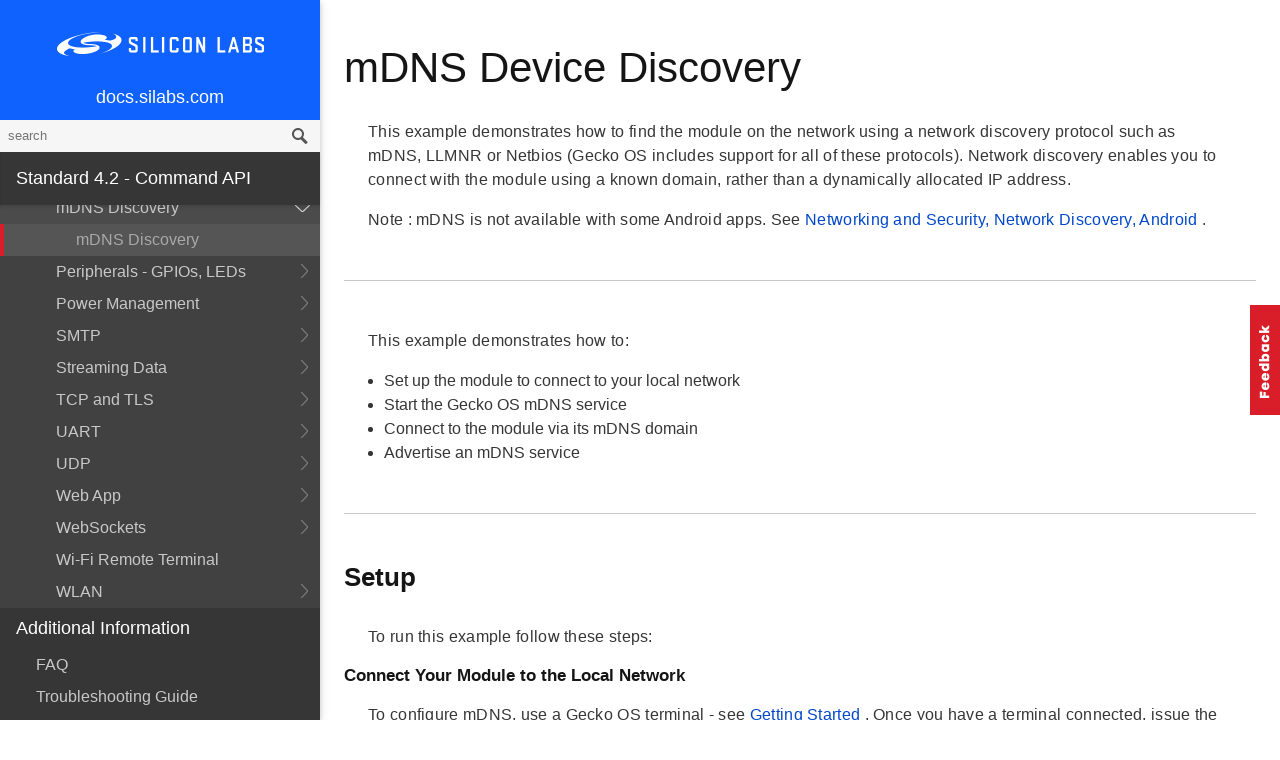

--- FILE ---
content_type: text/html; charset=utf-8
request_url: https://docs.silabs.com/gecko-os/4/standard/4.2/cmd/apps/mdns-discovery
body_size: 10704
content:
<!DOCTYPE html>
<html lang="en">
 <head>
  <script>
   (function(w,d,s,l,i){w[l]=w[l]||[];w[l].push({'gtm.start':
new Date().getTime(),event:'gtm.js'});var f=d.getElementsByTagName(s)[0],
j=d.createElement(s),dl=l!='dataLayer'?'&l='+l:'';j.async=true;j.src=
'https://www.googletagmanager.com/gtm.js?id='+i+dl;f.parentNode.insertBefore(j,f);
})(window,document,'script','dataLayer','GTM-NRSF3HW');
  </script>
  <meta charset="utf-8"/>
  <meta content="IE=edge,chrome=1" http-equiv="X-UA-Compatible"/>
  <meta content="width=device-width, initial-scale=1.0, maximum-scale=1, user-scalable=0" name="viewport"/>
  <meta name="google" value="notranslate"/>
  <meta content="yes" name="mobile-web-app-capable"/>
  <meta content="yes" name="apple-mobile-web-app-capable"/>
  <meta content="black-translucent" name="apple-mobile-web-app-status-bar-style"/>
  <meta content="#444547" name="theme-color"/>
  <meta content="width=device-width, initial-scale=1, user-scalable=no" name="viewport"/>
  <title>
   mDNS Device Discovery Silicon Labs
  </title>
  <link href="/assets/styles.css" rel="stylesheet"/>
  <script src="https://assets.adobedtm.com/3190d43a5459fc8adf7e79701f27ec76e8640f17/satelliteLib-90b20114fd9a5a718deac08d9895cd97209e7a18.js">
  </script>
 </head>
 <body>
  <noscript>
   <iframe height="0" src="https://www.googletagmanager.com/ns.html?id=GTM-NRSF3HW" style="display:none;visibility:hidden" width="0">
   </iframe>
  </noscript>
  <nav class="navbar">
   <div class="search-bar">
    <input class="search-input" placeholder="search"/>
    <input class="search-button" type="button"/>
   </div>
   <div class="menu-icon">
   </div>
   <div class="container">
    <a href="https://docs.silabs.com/">
     docs.silabs.com
    </a>
   </div>
  </nav>
  <nav class="menu nocontent">
   <div class="top">
    <a class="logo" href="https://silabs.com/">
    </a>
    <a class="home" href="https://docs.silabs.com/">
     docs.silabs.com
    </a>
    <div class="search-bar">
     <input class="search-input" placeholder="search"/>
     <input class="search-button" type="button"/>
     <div class="search-site">
      <h5>
       Search in:
      </h5>
      <div class="search-site-selector">
       <span class="root" data-level="0">
        docs
       </span>
      </div>
     </div>
    </div>
   </div>
   <div class="main">
    <h3 class="menuHeading" id="standard-4-2--command-api">
     Standard 4.2 - Command API
    </h3>
    <h3 id="gecko-os-4">
     <a href="../../index">
      Gecko OS 4
     </a>
    </h3>
    <ul>
     <li>
      <a>
       Key Topics
      </a>
      <ul>
       <li>
        <a href="../../index">
         Introduction
        </a>
       </li>
       <li>
        <a href="../index">
         Command API
        </a>
       </li>
       <li>
        <a href="/gecko-os/4/standard/4.2/sdk">
         Native C API and App SDK
        </a>
       </li>
       <li>
        <a href="/gecko-os/4/standard/4.2/hardware">
         Hardware Support
        </a>
       </li>
       <li>
        <a href="../../release-notes">
         Release Notes
        </a>
       </li>
      </ul>
     </li>
    </ul>
    <h3 id="command-api">
     Command API
    </h3>
    <ul>
     <li>
      <a href="../cmd-tutorial">
       Tutorial
      </a>
      <ul>
       <li>
        <a href="../cmd-tutorial#key-points">
         Key Points
        </a>
       </li>
       <li>
        <a href="../cmd-tutorial#hardware-requirements">
         Hardware Requirements
        </a>
       </li>
       <li>
        <a href="../cmd-tutorial#the-help-command">
         The Help Command
        </a>
       </li>
       <li>
        <a href="../cmd-tutorial#connecting-to-the-wgm160p-over-wifi">
         Connecting to the WGM160P over Wi-Fi
        </a>
       </li>
       <li>
        <a href="../cmd-tutorial#scan-and-connect">
         Scan and Connect
        </a>
       </li>
       <li>
        <a href="../cmd-tutorial#listing-files">
         Listing Files
        </a>
       </li>
       <li>
        <a href="../cmd-tutorial#reading-from-a-file">
         Reading from a File
        </a>
       </li>
       <li>
        <a href="../cmd-tutorial#downloading-from-a-website">
         Downloading from a Website
        </a>
       </li>
       <li>
        <a href="../cmd-tutorial#closing-a-stream">
         Closing a Stream
        </a>
       </li>
      </ul>
     </li>
     <li>
      <a href="../commands">
       Commands
      </a>
      <ul>
       <li>
        <a href="../commands#help">
         ?
        </a>
       </li>
       <li>
        <a href="../commands#adc-take-sample">
         adc_take_sample
        </a>
       </li>
       <li>
        <a href="../commands#dac-set-level">
         dac_set_level
        </a>
       </li>
       <li>
        <a href="../commands#dfu-query">
         dfu_query
        </a>
       </li>
       <li>
        <a href="../commands#dfu-request">
         dfu_request
        </a>
       </li>
       <li>
        <a href="../commands#dfu-response">
         dfu_response
        </a>
       </li>
       <li>
        <a href="../commands#dfu-update">
         dfu_update
        </a>
       </li>
       <li>
        <a href="../commands#dms-activate">
         dms_activate
        </a>
       </li>
       <li>
        <a href="../commands#dms-claim">
         dms_claim
        </a>
       </li>
       <li>
        <a href="../commands#dms-provision">
         dms_provision
        </a>
       </li>
       <li>
        <a href="../commands#dms-telemetry">
         dms_telemetry
        </a>
       </li>
       <li>
        <a href="../commands#exit">
         exit
        </a>
       </li>
       <li>
        <a href="../commands#factory-reset">
         factory_reset
        </a>
       </li>
       <li>
        <a href="../commands#faults-print">
         faults_print
        </a>
       </li>
       <li>
        <a href="../commands#faults-reset">
         faults_reset
        </a>
       </li>
       <li>
        <a href="../commands#file-create">
         file_create
        </a>
       </li>
       <li>
        <a href="../commands#file-delete">
         file_delete
        </a>
       </li>
       <li>
        <a href="../commands#file-open">
         file_open
        </a>
       </li>
       <li>
        <a href="../commands#file-stat">
         file_stat
        </a>
       </li>
       <li>
        <a href="../commands#force-safemode">
         force_safemode
        </a>
       </li>
       <li>
        <a href="../commands#format-flash">
         format_flash
        </a>
       </li>
       <li>
        <a href="../commands#get">
         get
        </a>
       </li>
       <li>
        <a href="../commands#gpio-dir">
         gpio_dir
        </a>
       </li>
       <li>
        <a href="../commands#gpio-get">
         gpio_get
        </a>
       </li>
       <li>
        <a href="../commands#gpio-set">
         gpio_set
        </a>
       </li>
       <li>
        <a href="../commands#gpios-dir">
         gpios_dir
        </a>
       </li>
       <li>
        <a href="../commands#gpios-get">
         gpios_get
        </a>
       </li>
       <li>
        <a href="../commands#gpios-set">
         gpios_set
        </a>
       </li>
       <li>
        <a href="../commands#help">
         help
        </a>
       </li>
       <li>
        <a href="../commands#http-add-header">
         http_add_header
        </a>
       </li>
       <li>
        <a href="../commands#http-download">
         http_download
        </a>
       </li>
       <li>
        <a href="../commands#http-get">
         http_get
        </a>
       </li>
       <li>
        <a href="../commands#http-head">
         http_head
        </a>
       </li>
       <li>
        <a href="../commands#http-post">
         http_post
        </a>
       </li>
       <li>
        <a href="../commands#http-read-status">
         http_read_status
        </a>
       </li>
       <li>
        <a href="../commands#http-upload">
         http_upload
        </a>
       </li>
       <li>
        <a href="../commands#i2c-master-config">
         i2c_master_config
        </a>
       </li>
       <li>
        <a href="../commands#i2c-master-open">
         i2c_master_open
        </a>
       </li>
       <li>
        <a href="../commands#load">
         load
        </a>
       </li>
       <li>
        <a href="../commands#ls">
         ls
        </a>
       </li>
       <li>
        <a href="../commands#network-bridge">
         network_bridge
        </a>
       </li>
       <li>
        <a href="../commands#network-down">
         network_down
        </a>
       </li>
       <li>
        <a href="../commands#network-flush">
         network_flush
        </a>
       </li>
       <li>
        <a href="../commands#network-lookup">
         network_lookup
        </a>
       </li>
       <li>
        <a href="../commands#network-restart">
         network_restart
        </a>
       </li>
       <li>
        <a href="../commands#network-up">
         network_up
        </a>
       </li>
       <li>
        <a href="../commands#network-verify">
         network_verify
        </a>
       </li>
       <li>
        <a href="../commands#ping">
         ping
        </a>
       </li>
       <li>
        <a href="../commands#pwm-update">
         pwm_update
        </a>
       </li>
       <li>
        <a href="../commands#stream-read">
         read
        </a>
       </li>
       <li>
        <a href="../commands#reboot">
         reboot
        </a>
       </li>
       <li>
        <a href="../commands#save">
         save
        </a>
       </li>
       <li>
        <a href="../commands#wlan-scan">
         scan
        </a>
       </li>
       <li>
        <a href="../commands#set">
         set
        </a>
       </li>
       <li>
        <a href="../commands#setup-cmd">
         setup_cmd
        </a>
       </li>
       <li>
        <a href="../commands#setup-device">
         setup_device
        </a>
       </li>
       <li>
        <a href="../commands#setup-web">
         setup_web
        </a>
       </li>
       <li>
        <a href="../commands#shutdown">
         shutdown
        </a>
       </li>
       <li>
        <a href="../commands#smtp-send">
         smtp_send
        </a>
       </li>
       <li>
        <a href="../commands#softap-get-rssi">
         softap_get_rssi
        </a>
       </li>
       <li>
        <a href="../commands#softap-mac-filter-add">
         softap_mac_filter_add
        </a>
       </li>
       <li>
        <a href="../commands#softap-mac-filter-clear">
         softap_mac_filter_clear
        </a>
       </li>
       <li>
        <a href="../commands#softap-mac-filter-remove">
         softap_mac_filter_remove
        </a>
       </li>
       <li>
        <a href="../commands#spi-master-config">
         spi_master_config
        </a>
       </li>
       <li>
        <a href="../commands#spi-master-open">
         spi_master_open
        </a>
       </li>
       <li>
        <a href="../commands#stream-close">
         stream_close
        </a>
       </li>
       <li>
        <a href="../commands#stream-list">
         stream_list
        </a>
       </li>
       <li>
        <a href="../commands#stream-poll">
         stream_poll
        </a>
       </li>
       <li>
        <a href="../commands#stream-read">
         stream_read
        </a>
       </li>
       <li>
        <a href="../commands#stream-write">
         stream_write
        </a>
       </li>
       <li>
        <a href="../commands#tcp-client">
         tcp_client
        </a>
       </li>
       <li>
        <a href="../commands#tcp-server">
         tcp_server
        </a>
       </li>
       <li>
        <a href="../commands#tls-client">
         tls_client
        </a>
       </li>
       <li>
        <a href="../commands#tls-server">
         tls_server
        </a>
       </li>
       <li>
        <a href="../commands#uart-update">
         uart_update
        </a>
       </li>
       <li>
        <a href="../commands#udp-client">
         udp_client
        </a>
       </li>
       <li>
        <a href="../commands#udp-server">
         udp_server
        </a>
       </li>
       <li>
        <a href="../commands#version">
         version
        </a>
       </li>
       <li>
        <a href="../commands#websocket-client">
         websocket_client
        </a>
       </li>
       <li>
        <a href="../commands#wlan-get-rssi">
         wlan_get_rssi
        </a>
       </li>
       <li>
        <a href="../commands#wlan-scan">
         wlan_scan
        </a>
       </li>
       <li>
        <a href="../commands#stream-write">
         write
        </a>
       </li>
      </ul>
     </li>
     <li>
      <a href="../variables/index">
       Variables
      </a>
      <ul>
       <li>
        <a href="../variables/all">
         All Variables
        </a>
        <ul>
         <li>
          <a href="../variables/all#all">
           all
          </a>
         </li>
        </ul>
       </li>
       <li>
        <a href="../variables/app">
         App
        </a>
        <ul>
         <li>
          <a href="../variables/app#app-debug-auto-run">
           app.debug.auto_run
          </a>
         </li>
         <li>
          <a href="../variables/app#app-debug-ignore-settings">
           app.debug.ignore_settings
          </a>
         </li>
         <li>
          <a href="../variables/app#app-info">
           app.info
          </a>
         </li>
        </ul>
       </li>
       <li>
        <a href="../variables/broadcast">
         Broadcast
        </a>
        <ul>
         <li>
          <a href="../variables/broadcast#broadcast-data">
           broadcast.data
          </a>
         </li>
         <li>
          <a href="../variables/broadcast#broadcast-http-host">
           broadcast.http.host
          </a>
         </li>
         <li>
          <a href="../variables/broadcast#broadcast-interface">
           broadcast.interface
          </a>
         </li>
         <li>
          <a href="../variables/broadcast#broadcast-interval">
           broadcast.interval
          </a>
         </li>
         <li>
          <a href="../variables/broadcast#broadcast-udp-ip">
           broadcast.udp.ip
          </a>
         </li>
         <li>
          <a href="../variables/broadcast#broadcast-udp-local-port">
           broadcast.udp.local_port
          </a>
         </li>
         <li>
          <a href="../variables/broadcast#broadcast-udp-remote-port">
           broadcast.udp.remote_port
          </a>
         </li>
        </ul>
       </li>
       <li>
        <a href="../variables/bus">
         Bus
        </a>
        <ul>
         <li>
          <a href="../variables/bus#bus-command-read-timeout">
           bus.command.read_timeout
          </a>
         </li>
         <li>
          <a href="../variables/bus#bus-command-rx-bufsize">
           bus.command.rx_bufsize
          </a>
         </li>
         <li>
          <a href="../variables/bus#bus-command-write-check-enabled">
           bus.command.write_check_enabled
          </a>
         </li>
         <li>
          <a href="../variables/bus#bus-command-write-timeout">
           bus.command.write_timeout
          </a>
         </li>
         <li>
          <a href="../variables/bus#bus-data-bus">
           bus.data_bus
          </a>
         </li>
         <li>
          <a href="../variables/bus#bus-log-bus">
           bus.log_bus
          </a>
         </li>
         <li>
          <a href="../variables/bus#bus-mode">
           bus.mode
          </a>
         </li>
         <li>
          <a href="../variables/bus#bus-stream-cmd-gpio">
           bus.stream.cmd_gpio
          </a>
         </li>
         <li>
          <a href="../variables/bus#bus-stream-cmd-seq">
           bus.stream.cmd_seq
          </a>
         </li>
         <li>
          <a href="../variables/bus#bus-stream-flush-count">
           bus.stream.flush_count
          </a>
         </li>
         <li>
          <a href="../variables/bus#bus-stream-flush-time">
           bus.stream.flush_time
          </a>
         </li>
         <li>
          <a href="../variables/bus#bus-stream-flush-time-reset">
           bus.stream.flush_time_reset
          </a>
         </li>
        </ul>
       </li>
       <li>
        <a href="../variables/dfu">
         DFU
        </a>
        <ul>
         <li>
          <a href="../variables/dfu#dfu-logs-enabled">
           dfu.logs_enabled
          </a>
         </li>
         <li>
          <a href="../variables/dfu#dfu-status">
           dfu.status
          </a>
         </li>
        </ul>
       </li>
       <li>
        <a href="../variables/dms">
         DMS
        </a>
        <ul>
         <li>
          <a href="../variables/dms#dms-auto-start-enabled">
           dms.auto_start_enabled
          </a>
         </li>
         <li>
          <a href="../variables/dms#dms-bundle-id">
           dms.bundle_id
          </a>
         </li>
         <li>
          <a href="../variables/dms#dms-cmd-enabled">
           dms.cmd.enabled
          </a>
         </li>
         <li>
          <a href="../variables/dms#dms-connection-host">
           dms.connection.host
          </a>
         </li>
         <li>
          <a href="../variables/dms#dms-connection-port">
           dms.connection.port
          </a>
         </li>
         <li>
          <a href="../variables/dms#dms-connection-timeout">
           dms.connection.timeout
          </a>
         </li>
         <li>
          <a href="../variables/dms#dms-interface">
           dms.interface
          </a>
         </li>
         <li>
          <a href="../variables/dms#dms-product-id">
           dms.product_id
          </a>
         </li>
         <li>
          <a href="../variables/dms#dms-provision-status">
           dms.provision.status
          </a>
         </li>
         <li>
          <a href="../variables/dms#dms-provision-token">
           dms.provision.token
          </a>
         </li>
         <li>
          <a href="../variables/dms#dms-telemetry-adc-mask">
           dms.telemetry.adc_mask
          </a>
         </li>
         <li>
          <a href="../variables/dms#dms-telemetry-data-mask">
           dms.telemetry.data_mask
          </a>
         </li>
         <li>
          <a href="../variables/dms#dms-telemetry-gpio-mask">
           dms.telemetry.gpio_mask
          </a>
         </li>
         <li>
          <a href="../variables/dms#dms-telemetry-interval">
           dms.telemetry.interval
          </a>
         </li>
        </ul>
       </li>
       <li>
        <a href="../variables/email">
         Email
        </a>
        <ul>
         <li>
          <a href="../variables/email#email-name-address">
           email.name_address
          </a>
         </li>
         <li>
          <a href="../variables/email#email-smtp-host">
           email.smtp.host
          </a>
         </li>
         <li>
          <a href="../variables/email#email-smtp-password">
           email.smtp.password
          </a>
         </li>
         <li>
          <a href="../variables/email#email-smtp-port">
           email.smtp.port
          </a>
         </li>
         <li>
          <a href="../variables/email#email-smtp-username">
           email.smtp.username
          </a>
         </li>
        </ul>
       </li>
       <li>
        <a href="../variables/ethernet">
         Ethernet
        </a>
        <ul>
         <li>
          <a href="../variables/ethernet#ethernet-auto-start-enabled">
           ethernet.auto_start.enabled
          </a>
         </li>
         <li>
          <a href="../variables/ethernet#ethernet-auto-start-retry-delay">
           ethernet.auto_start.retry_delay
          </a>
         </li>
         <li>
          <a href="../variables/ethernet#ethernet-dhcp-cache-enabled">
           ethernet.dhcp.cache_enabled
          </a>
         </li>
         <li>
          <a href="../variables/ethernet#ethernet-dhcp-enabled">
           ethernet.dhcp.enabled
          </a>
         </li>
         <li>
          <a href="../variables/ethernet#ethernet-dhcp-hostname">
           ethernet.dhcp.hostname
          </a>
         </li>
         <li>
          <a href="../variables/ethernet#ethernet-dhcp-timeout">
           ethernet.dhcp.timeout
          </a>
         </li>
         <li>
          <a href="../variables/ethernet#ethernet-link-detected-timeout">
           ethernet.link_detected_timeout
          </a>
         </li>
         <li>
          <a href="../variables/ethernet#ethernet-link-local-enabled">
           ethernet.link_local.enabled
          </a>
         </li>
         <li>
          <a href="../variables/ethernet#ethernet-link-local-timeout">
           ethernet.link_local.timeout
          </a>
         </li>
         <li>
          <a href="../variables/ethernet#ethernet-mac">
           ethernet.mac
          </a>
         </li>
         <li>
          <a href="../variables/ethernet#ethernet-multicast-address">
           ethernet.multicast.address
          </a>
         </li>
         <li>
          <a href="../variables/ethernet#ethernet-network-dns">
           ethernet.network.dns
          </a>
         </li>
         <li>
          <a href="../variables/ethernet#ethernet-network-gateway">
           ethernet.network.gateway
          </a>
         </li>
         <li>
          <a href="../variables/ethernet#ethernet-network-ip">
           ethernet.network.ip
          </a>
         </li>
         <li>
          <a href="../variables/ethernet#ethernet-network-netmask">
           ethernet.network.netmask
          </a>
         </li>
         <li>
          <a href="../variables/ethernet#ethernet-network-status">
           ethernet.network.status
          </a>
         </li>
         <li>
          <a href="../variables/ethernet#ethernet-network-status-gpio">
           ethernet.network.status_gpio
          </a>
         </li>
         <li>
          <a href="../variables/ethernet#ethernet-static-dns">
           ethernet.static.dns
          </a>
         </li>
         <li>
          <a href="../variables/ethernet#ethernet-static-gateway">
           ethernet.static.gateway
          </a>
         </li>
         <li>
          <a href="../variables/ethernet#ethernet-static-ip">
           ethernet.static.ip
          </a>
         </li>
         <li>
          <a href="../variables/ethernet#ethernet-static-netmask">
           ethernet.static.netmask
          </a>
         </li>
        </ul>
       </li>
       <li>
        <a href="../variables/gpio">
         GPIO
        </a>
        <ul>
         <li>
          <a href="../variables/gpio#gpio-alias">
           gpio.alias
          </a>
         </li>
         <li>
          <a href="../variables/gpio#gpio-init">
           gpio.init
          </a>
         </li>
         <li>
          <a href="../variables/gpio#gpio-sleep">
           gpio.sleep
          </a>
         </li>
         <li>
          <a href="../variables/gpio#gpio-usage">
           gpio.usage
          </a>
         </li>
        </ul>
       </li>
       <li>
        <a href="../variables/http-client">
         HTTP Client
        </a>
        <ul>
         <li>
          <a href="../variables/http-client#http-client-retries">
           http.client.retries
          </a>
         </li>
         <li>
          <a href="../variables/http-client#http-client-retry-period">
           http.client.retry_period
          </a>
         </li>
        </ul>
       </li>
       <li>
        <a href="../variables/http-server">
         HTTP Server
        </a>
        <ul>
         <li>
          <a href="../variables/http-server#http-server-api-enabled">
           http.server.api_enabled
          </a>
         </li>
         <li>
          <a href="../variables/http-server#http-server-auth-title">
           http.server.auth_title
          </a>
         </li>
         <li>
          <a href="../variables/http-server#http-server-cors-origin">
           http.server.cors_origin
          </a>
         </li>
         <li>
          <a href="../variables/http-server#http-server-denied-filename">
           http.server.denied_filename
          </a>
         </li>
         <li>
          <a href="../variables/http-server#http-server-enabled">
           http.server.enabled
          </a>
         </li>
         <li>
          <a href="../variables/http-server#http-server-interface">
           http.server.interface
          </a>
         </li>
         <li>
          <a href="../variables/http-server#http-server-keep-alive-enabled">
           http.server.keep_alive_enabled
          </a>
         </li>
         <li>
          <a href="../variables/http-server#http-server-keep-alive-timeout">
           http.server.keep_alive_timeout
          </a>
         </li>
         <li>
          <a href="../variables/http-server#http-server-max-clients">
           http.server.max_clients
          </a>
         </li>
         <li>
          <a href="../variables/http-server#http-server-notfound-filename">
           http.server.notfound_filename
          </a>
         </li>
         <li>
          <a href="../variables/http-server#http-server-password">
           http.server.password
          </a>
         </li>
         <li>
          <a href="../variables/http-server#http-server-port">
           http.server.port
          </a>
         </li>
         <li>
          <a href="../variables/http-server#http-server-root-filename">
           http.server.root_filename
          </a>
         </li>
         <li>
          <a href="../variables/http-server#http-server-tls-cert">
           http.server.tls_cert
          </a>
         </li>
         <li>
          <a href="../variables/http-server#http-server-tls-client-log">
           http.server.tls_client_log
          </a>
         </li>
         <li>
          <a href="../variables/http-server#http-server-tls-enabled">
           http.server.tls_enabled
          </a>
         </li>
         <li>
          <a href="../variables/http-server#http-server-tls-key">
           http.server.tls_key
          </a>
         </li>
         <li>
          <a href="../variables/http-server#http-server-tls-log-clients">
           http.server.tls_log_clients
          </a>
         </li>
         <li>
          <a href="../variables/http-server#http-server-tls-peer-cert">
           http.server.tls_peer_cert
          </a>
         </li>
         <li>
          <a href="../variables/http-server#http-server-tls-verify-peer">
           http.server.tls_verify_peer
          </a>
         </li>
         <li>
          <a href="../variables/http-server#http-server-username">
           http.server.username
          </a>
         </li>
         <li>
          <a href="../variables/http-server#http-server-ws-connected-gpio">
           http.server.ws_connected_gpio
          </a>
         </li>
         <li>
          <a href="../variables/http-server#http-server-ws-data-gpio">
           http.server.ws_data_gpio
          </a>
         </li>
        </ul>
       </li>
       <li>
        <a href="../variables/ioconn">
         IO Connection
        </a>
        <ul>
         <li>
          <a href="../variables/ioconn#ioconn-control-gpio">
           ioconn.control_gpio
          </a>
         </li>
         <li>
          <a href="../variables/ioconn#ioconn-enabled">
           ioconn.enabled
          </a>
         </li>
         <li>
          <a href="../variables/ioconn#ioconn-local-port">
           ioconn.local_port
          </a>
         </li>
         <li>
          <a href="../variables/ioconn#ioconn-protocol">
           ioconn.protocol
          </a>
         </li>
         <li>
          <a href="../variables/ioconn#ioconn-remote-host">
           ioconn.remote_host
          </a>
         </li>
         <li>
          <a href="../variables/ioconn#ioconn-remote-port">
           ioconn.remote_port
          </a>
         </li>
         <li>
          <a href="../variables/ioconn#ioconn-status-gpio">
           ioconn.status_gpio
          </a>
         </li>
        </ul>
       </li>
       <li>
        <a href="../variables/mdns">
         mDNS
        </a>
        <ul>
         <li>
          <a href="../variables/mdns#mdns-enabled">
           mdns.enabled
          </a>
         </li>
         <li>
          <a href="../variables/mdns#mdns-interface">
           mdns.interface
          </a>
         </li>
         <li>
          <a href="../variables/mdns#mdns-name">
           mdns.name
          </a>
         </li>
         <li>
          <a href="../variables/mdns#mdns-service">
           mdns.service
          </a>
         </li>
         <li>
          <a href="../variables/mdns#mdns-ttl">
           mdns.ttl
          </a>
         </li>
        </ul>
       </li>
       <li>
        <a href="../variables/network">
         Network
        </a>
        <ul>
         <li>
          <a href="../variables/network#network-arp-lock-enabled">
           network.arp.lock_enabled
          </a>
         </li>
         <li>
          <a href="../variables/network#network-arp-table-size">
           network.arp.table_size
          </a>
         </li>
         <li>
          <a href="../variables/network#network-bridge-auto-start">
           network.bridge.auto_start
          </a>
         </li>
         <li>
          <a href="../variables/network#network-bridge-info">
           network.bridge.info
          </a>
         </li>
         <li>
          <a href="../variables/network#network-bridge-interface-1">
           network.bridge.interface_1
          </a>
         </li>
         <li>
          <a href="../variables/network#network-bridge-interface-2">
           network.bridge.interface_2
          </a>
         </li>
         <li>
          <a href="../variables/network#network-buffer-control-size">
           network.buffer.control_size
          </a>
         </li>
         <li>
          <a href="../variables/network#network-buffer-rxtx-ratio">
           network.buffer.rxtx_ratio
          </a>
         </li>
         <li>
          <a href="../variables/network#network-buffer-size">
           network.buffer.size
          </a>
         </li>
         <li>
          <a href="../variables/network#network-buffer-usage">
           network.buffer.usage
          </a>
         </li>
         <li>
          <a href="../variables/network#network-default-interface">
           network.default_interface
          </a>
         </li>
         <li>
          <a href="../variables/network#network-dns-timeout">
           network.dns.timeout
          </a>
         </li>
         <li>
          <a href="../variables/network#network-tcp-delivery-type">
           network.tcp.delivery_type
          </a>
         </li>
         <li>
          <a href="../variables/network#network-tls-ca-cert">
           network.tls.ca_cert
          </a>
         </li>
         <li>
          <a href="../variables/network#network-tls-ca-cert-verify-enabled">
           network.tls.ca_cert_verify_enabled
          </a>
         </li>
         <li>
          <a href="../variables/network#network-tls-client-cert">
           network.tls.client_cert
          </a>
         </li>
         <li>
          <a href="../variables/network#network-tls-client-key">
           network.tls.client_key
          </a>
         </li>
         <li>
          <a href="../variables/network#network-tls-handshake-timeout">
           network.tls.handshake_timeout
          </a>
         </li>
         <li>
          <a href="../variables/network#network-tls-version">
           network.tls.version
          </a>
         </li>
        </ul>
       </li>
       <li>
        <a href="../variables/ntp">
         NTP
        </a>
        <ul>
         <li>
          <a href="../variables/ntp#ntp-enabled">
           ntp.enabled
          </a>
         </li>
         <li>
          <a href="../variables/ntp#ntp-interface">
           ntp.interface
          </a>
         </li>
         <li>
          <a href="../variables/ntp#ntp-interval">
           ntp.interval
          </a>
         </li>
         <li>
          <a href="../variables/ntp#ntp-server">
           ntp.server
          </a>
         </li>
        </ul>
       </li>
       <li>
        <a href="../variables/remote-terminal">
         Remote Terminal
        </a>
        <ul>
         <li>
          <a href="../variables/remote-terminal#remote-terminal-enabled">
           remote_terminal.enabled
          </a>
         </li>
         <li>
          <a href="../variables/remote-terminal#remote-terminal-interface">
           remote_terminal.interface
          </a>
         </li>
         <li>
          <a href="../variables/remote-terminal#remote-terminal-password">
           remote_terminal.password
          </a>
         </li>
         <li>
          <a href="../variables/remote-terminal#remote-terminal-port">
           remote_terminal.port
          </a>
         </li>
         <li>
          <a href="../variables/remote-terminal#remote-terminal-timeout">
           remote_terminal.timeout
          </a>
         </li>
        </ul>
       </li>
       <li>
        <a href="../variables/setup">
         Setup
        </a>
        <ul>
         <li>
          <a href="../variables/setup#setup-auto-cmd">
           setup.auto.cmd
          </a>
         </li>
         <li>
          <a href="../variables/setup#setup-gpio-cmd">
           setup.gpio.cmd
          </a>
         </li>
         <li>
          <a href="../variables/setup#setup-gpio-control-gpio">
           setup.gpio.control_gpio
          </a>
         </li>
         <li>
          <a href="../variables/setup#setup-gpio-level">
           setup.gpio.level
          </a>
         </li>
         <li>
          <a href="../variables/setup#setup-gpio-mode">
           setup.gpio.mode
          </a>
         </li>
         <li>
          <a href="../variables/setup#setup-web-captive-portal-enabled">
           setup.web.captive_portal_enabled
          </a>
         </li>
         <li>
          <a href="../variables/setup#setup-web-client-list">
           setup.web.client_list
          </a>
         </li>
         <li>
          <a href="../variables/setup#setup-web-idle-timeout">
           setup.web.idle_timeout
          </a>
         </li>
         <li>
          <a href="../variables/setup#setup-web-passkey">
           setup.web.passkey
          </a>
         </li>
         <li>
          <a href="../variables/setup#setup-web-root-filename">
           setup.web.root_filename
          </a>
         </li>
         <li>
          <a href="../variables/setup#setup-web-ssid">
           setup.web.ssid
          </a>
         </li>
         <li>
          <a href="../variables/setup#setup-web-url">
           setup.web.url
          </a>
         </li>
        </ul>
       </li>
       <li>
        <a href="../variables/softap">
         SoftAP Interface
        </a>
        <ul>
         <li>
          <a href="../variables/softap#softap-auto-start">
           softap.auto_start
          </a>
         </li>
         <li>
          <a href="../variables/softap#softap-captive-portal-enabled">
           softap.captive_portal_enabled
          </a>
         </li>
         <li>
          <a href="../variables/softap#softap-channel">
           softap.channel
          </a>
         </li>
         <li>
          <a href="../variables/softap#softap-client-list">
           softap.client_list
          </a>
         </li>
         <li>
          <a href="../variables/softap#softap-dhcp-server-enabled">
           softap.dhcp_server.enabled
          </a>
         </li>
         <li>
          <a href="../variables/softap#softap-dhcp-server-lease-time">
           softap.dhcp_server.lease_time
          </a>
         </li>
         <li>
          <a href="../variables/softap#softap-dns-server-enabled">
           softap.dns_server.enabled
          </a>
         </li>
         <li>
          <a href="../variables/softap#softap-dns-server-url">
           softap.dns_server.url
          </a>
         </li>
         <li>
          <a href="../variables/softap#softap-hide-ssid">
           softap.hide_ssid
          </a>
         </li>
         <li>
          <a href="../variables/softap#softap-idle-timeout">
           softap.idle_timeout
          </a>
         </li>
         <li>
          <a href="../variables/softap#softap-info">
           softap.info
          </a>
         </li>
         <li>
          <a href="../variables/softap#softap-mac">
           softap.mac
          </a>
         </li>
         <li>
          <a href="../variables/softap#softap-mac-filter-enabled">
           softap.mac_filter.enabled
          </a>
         </li>
         <li>
          <a href="../variables/softap#softap-mac-filter-info">
           softap.mac_filter.info
          </a>
         </li>
         <li>
          <a href="../variables/softap#softap-mac-filter-mode">
           softap.mac_filter.mode
          </a>
         </li>
         <li>
          <a href="../variables/softap#softap-max-clients">
           softap.max_clients
          </a>
         </li>
         <li>
          <a href="../variables/softap#softap-passkey">
           softap.passkey
          </a>
         </li>
         <li>
          <a href="../variables/softap#softap-rssi-average">
           softap.rssi_average
          </a>
         </li>
         <li>
          <a href="../variables/softap#softap-ssid">
           softap.ssid
          </a>
         </li>
         <li>
          <a href="../variables/softap#softap-static-gateway">
           softap.static.gateway
          </a>
         </li>
         <li>
          <a href="../variables/softap#softap-static-ip">
           softap.static.ip
          </a>
         </li>
         <li>
          <a href="../variables/softap#softap-static-netmask">
           softap.static.netmask
          </a>
         </li>
         <li>
          <a href="../variables/softap#softap-tx-power">
           softap.tx_power
          </a>
         </li>
        </ul>
       </li>
       <li>
        <a href="../variables/spi-master">
         SPI Master
        </a>
        <ul>
         <li>
          <a href="../variables/spi-master#spi-master-active-gpio">
           spi.master.active_gpio
          </a>
         </li>
         <li>
          <a href="../variables/spi-master#spi-master-active-level">
           spi.master.active_level
          </a>
         </li>
        </ul>
       </li>
       <li>
        <a href="../variables/stream">
         Stream
        </a>
        <ul>
         <li>
          <a href="../variables/stream#stream-auto-close">
           stream.auto_close
          </a>
         </li>
        </ul>
       </li>
       <li>
        <a href="../variables/system">
         System
        </a>
        <ul>
         <li>
          <a href="../variables/system#system-activity-gpio">
           system.activity.gpio
          </a>
         </li>
         <li>
          <a href="../variables/system#system-activity-gpio-level">
           system.activity.gpio_level
          </a>
         </li>
         <li>
          <a href="../variables/system#system-adc-vref">
           system.adc.vref
          </a>
         </li>
         <li>
          <a href="../variables/system#system-bflash-cs-gpio">
           system.bflash.cs_gpio
          </a>
         </li>
         <li>
          <a href="../variables/system#system-bflash-port">
           system.bflash.port
          </a>
         </li>
         <li>
          <a href="../variables/system#system-bootloader-fsb-version">
           system.bootloader.fsb_version
          </a>
         </li>
         <li>
          <a href="../variables/system#system-bootloader-ssb-version">
           system.bootloader.ssb_version
          </a>
         </li>
         <li>
          <a href="../variables/system#system-build-number">
           system.build_number
          </a>
         </li>
         <li>
          <a href="../variables/system#system-cmd-aux-bus">
           system.cmd.aux_bus
          </a>
         </li>
         <li>
          <a href="../variables/system#system-cmd-buffered">
           system.cmd.buffered
          </a>
         </li>
         <li>
          <a href="../variables/system#system-cmd-echo">
           system.cmd.echo
          </a>
         </li>
         <li>
          <a href="../variables/system#system-cmd-format">
           system.cmd.format
          </a>
         </li>
         <li>
          <a href="../variables/system#system-cmd-gpio">
           system.cmd.gpio
          </a>
         </li>
         <li>
          <a href="../variables/system#system-cmd-header-enabled">
           system.cmd.header_enabled
          </a>
         </li>
         <li>
          <a href="../variables/system#system-cmd-prompt-enabled">
           system.cmd.prompt_enabled
          </a>
         </li>
         <li>
          <a href="../variables/system#system-cmd-timestamp">
           system.cmd.timestamp
          </a>
         </li>
         <li>
          <a href="../variables/system#system-debug-coredump-enabled">
           system.debug.coredump_enabled
          </a>
         </li>
         <li>
          <a href="../variables/system#system-factory-reset-gpio">
           system.factory_reset.gpio
          </a>
         </li>
         <li>
          <a href="../variables/system#system-factory-reset-level">
           system.factory_reset.level
          </a>
         </li>
         <li>
          <a href="../variables/system#system-hfxo-enabled">
           system.hfxo.enabled
          </a>
         </li>
         <li>
          <a href="../variables/system#system-hfxo-status">
           system.hfxo.status
          </a>
         </li>
         <li>
          <a href="../variables/system#system-indicator-gpio">
           system.indicator.gpio
          </a>
         </li>
         <li>
          <a href="../variables/system#system-indicator-state">
           system.indicator.state
          </a>
         </li>
         <li>
          <a href="../variables/system#system-interface-ethernet-enabled">
           system.interface.ethernet_enabled
          </a>
         </li>
         <li>
          <a href="../variables/system#system-interface-wifi-enabled">
           system.interface.wifi_enabled
          </a>
         </li>
         <li>
          <a href="../variables/system#system-memory-usage">
           system.memory.usage
          </a>
         </li>
         <li>
          <a href="../variables/system#system-msg">
           system.msg
          </a>
         </li>
         <li>
          <a href="../variables/system#system-oob-event-mask">
           system.oob.event_mask
          </a>
         </li>
         <li>
          <a href="../variables/system#system-oob-gpio">
           system.oob.gpio
          </a>
         </li>
         <li>
          <a href="../variables/system#system-oob-gpio-level">
           system.oob.gpio_level
          </a>
         </li>
         <li>
          <a href="../variables/system#system-oob-rising-edge-mask">
           system.oob.rising_edge_mask
          </a>
         </li>
         <li>
          <a href="../variables/system#system-oob-status">
           system.oob.status
          </a>
         </li>
         <li>
          <a href="../variables/system#system-powersave-idle-timeout">
           system.powersave.idle_timeout
          </a>
         </li>
         <li>
          <a href="../variables/system#system-powersave-mode">
           system.powersave.mode
          </a>
         </li>
         <li>
          <a href="../variables/system#system-powersave-wakeup-gpio-level-mask">
           system.powersave.wakeup_gpio_level_mask
          </a>
         </li>
         <li>
          <a href="../variables/system#system-powersave-wakeup-gpio-mask">
           system.powersave.wakeup_gpio_mask
          </a>
         </li>
         <li>
          <a href="../variables/system#system-print-level">
           system.print_level
          </a>
         </li>
         <li>
          <a href="../variables/system#system-safemode-console-timeout">
           system.safemode.console_timeout
          </a>
         </li>
         <li>
          <a href="../variables/system#system-safemode-disabled">
           system.safemode.disabled
          </a>
         </li>
         <li>
          <a href="../variables/system#system-safemode-ota-auto-retry">
           system.safemode.ota_auto_retry
          </a>
         </li>
         <li>
          <a href="../variables/system#system-safemode-sleep-timeout">
           system.safemode.sleep_timeout
          </a>
         </li>
         <li>
          <a href="../variables/system#system-safemode-status">
           system.safemode.status
          </a>
         </li>
         <li>
          <a href="../variables/system#system-security-key">
           system.security_key
          </a>
         </li>
         <li>
          <a href="../variables/system#system-shutdown-wakeup-gpio-level-mask">
           system.shutdown.wakeup_gpio_level_mask
          </a>
         </li>
         <li>
          <a href="../variables/system#system-shutdown-wakeup-gpio-mask">
           system.shutdown.wakeup_gpio_mask
          </a>
         </li>
         <li>
          <a href="../variables/system#system-shutdown-wakeup-timeout">
           system.shutdown.wakeup_timeout
          </a>
         </li>
         <li>
          <a href="../variables/system#system-uuid">
           system.uuid
          </a>
         </li>
         <li>
          <a href="../variables/system#system-variable-lock">
           system.variable_lock
          </a>
         </li>
         <li>
          <a href="../variables/system#system-version">
           system.version
          </a>
         </li>
        </ul>
       </li>
       <li>
        <a href="../variables/tcp-client">
         TCP Client
        </a>
        <ul>
         <li>
          <a href="../variables/tcp-client#tcp-client-auto-interface">
           tcp.client.auto_interface
          </a>
         </li>
         <li>
          <a href="../variables/tcp-client#tcp-client-auto-retries">
           tcp.client.auto_retries
          </a>
         </li>
         <li>
          <a href="../variables/tcp-client#tcp-client-auto-start">
           tcp.client.auto_start
          </a>
         </li>
         <li>
          <a href="../variables/tcp-client#tcp-client-connect-timeout">
           tcp.client.connect_timeout
          </a>
         </li>
         <li>
          <a href="../variables/tcp-client#tcp-client-local-port">
           tcp.client.local_port
          </a>
         </li>
         <li>
          <a href="../variables/tcp-client#tcp-client-remote-host">
           tcp.client.remote_host
          </a>
         </li>
         <li>
          <a href="../variables/tcp-client#tcp-client-remote-port">
           tcp.client.remote_port
          </a>
         </li>
         <li>
          <a href="../variables/tcp-client#tcp-client-retries">
           tcp.client.retries
          </a>
         </li>
         <li>
          <a href="../variables/tcp-client#tcp-client-retry-period">
           tcp.client.retry_period
          </a>
         </li>
         <li>
          <a href="../variables/tcp-client#tcp-client-tls-enabled">
           tcp.client.tls_enabled
          </a>
         </li>
        </ul>
       </li>
       <li>
        <a href="../variables/tcp-keepalive">
         TCP Keepalive
        </a>
        <ul>
         <li>
          <a href="../variables/tcp-keepalive#tcp-keepalive-enabled">
           tcp.keepalive.enabled
          </a>
         </li>
         <li>
          <a href="../variables/tcp-keepalive#tcp-keepalive-initial-timeout">
           tcp.keepalive.initial_timeout
          </a>
         </li>
         <li>
          <a href="../variables/tcp-keepalive#tcp-keepalive-retry-count">
           tcp.keepalive.retry_count
          </a>
         </li>
         <li>
          <a href="../variables/tcp-keepalive#tcp-keepalive-retry-timeout">
           tcp.keepalive.retry_timeout
          </a>
         </li>
        </ul>
       </li>
       <li>
        <a href="../variables/tcp-server">
         TCP Server
        </a>
        <ul>
         <li>
          <a href="../variables/tcp-server#tcp-server-auto-interface">
           tcp.server.auto_interface
          </a>
         </li>
         <li>
          <a href="../variables/tcp-server#tcp-server-auto-start">
           tcp.server.auto_start
          </a>
         </li>
         <li>
          <a href="../variables/tcp-server#tcp-server-connected-gpio">
           tcp.server.connected_gpio
          </a>
         </li>
         <li>
          <a href="../variables/tcp-server#tcp-server-data-gpio">
           tcp.server.data_gpio
          </a>
         </li>
         <li>
          <a href="../variables/tcp-server#tcp-server-idle-timeout">
           tcp.server.idle_timeout
          </a>
         </li>
         <li>
          <a href="../variables/tcp-server#tcp-server-max-clients">
           tcp.server.max_clients
          </a>
         </li>
         <li>
          <a href="../variables/tcp-server#tcp-server-port">
           tcp.server.port
          </a>
         </li>
         <li>
          <a href="../variables/tcp-server#tcp-server-tls-cert">
           tcp.server.tls_cert
          </a>
         </li>
         <li>
          <a href="../variables/tcp-server#tcp-server-tls-enabled">
           tcp.server.tls_enabled
          </a>
         </li>
         <li>
          <a href="../variables/tcp-server#tcp-server-tls-key">
           tcp.server.tls_key
          </a>
         </li>
         <li>
          <a href="../variables/tcp-server#tcp-server-tls-peer-cert">
           tcp.server.tls_peer_cert
          </a>
         </li>
         <li>
          <a href="../variables/tcp-server#tcp-server-tls-verify-peer">
           tcp.server.tls_verify_peer
          </a>
         </li>
        </ul>
       </li>
       <li>
        <a href="../variables/time">
         Time
        </a>
        <ul>
         <li>
          <a href="../variables/time#time-last-set">
           time.last_set
          </a>
         </li>
         <li>
          <a href="../variables/time#time-rtc">
           time.rtc
          </a>
         </li>
         <li>
          <a href="../variables/time#time-uptime">
           time.uptime
          </a>
         </li>
         <li>
          <a href="../variables/time#time-zone">
           time.zone
          </a>
         </li>
        </ul>
       </li>
       <li>
        <a href="../variables/uart">
         UART
        </a>
        <ul>
         <li>
          <a href="../variables/uart#uart-baud">
           uart.baud
          </a>
         </li>
         <li>
          <a href="../variables/uart#uart-data">
           uart.data
          </a>
         </li>
         <li>
          <a href="../variables/uart#uart-flow">
           uart.flow
          </a>
         </li>
         <li>
          <a href="../variables/uart#uart-parity">
           uart.parity
          </a>
         </li>
         <li>
          <a href="../variables/uart#uart-powersave-mode">
           uart.powersave.mode
          </a>
         </li>
         <li>
          <a href="../variables/uart#uart-stop">
           uart.stop
          </a>
         </li>
        </ul>
       </li>
       <li>
        <a href="../variables/udp-client">
         UDP Client
        </a>
        <ul>
         <li>
          <a href="../variables/udp-client#udp-client-auto-interface">
           udp.client.auto_interface
          </a>
         </li>
         <li>
          <a href="../variables/udp-client#udp-client-auto-retry">
           udp.client.auto_retry
          </a>
         </li>
         <li>
          <a href="../variables/udp-client#udp-client-auto-start">
           udp.client.auto_start
          </a>
         </li>
         <li>
          <a href="../variables/udp-client#udp-client-local-port">
           udp.client.local_port
          </a>
         </li>
         <li>
          <a href="../variables/udp-client#udp-client-remote-host">
           udp.client.remote_host
          </a>
         </li>
         <li>
          <a href="../variables/udp-client#udp-client-remote-port">
           udp.client.remote_port
          </a>
         </li>
        </ul>
       </li>
       <li>
        <a href="../variables/udp-server">
         UDP Server
        </a>
        <ul>
         <li>
          <a href="../variables/udp-server#udp-server-auto-interface">
           udp.server.auto_interface
          </a>
         </li>
         <li>
          <a href="../variables/udp-server#udp-server-auto-start">
           udp.server.auto_start
          </a>
         </li>
         <li>
          <a href="../variables/udp-server#udp-server-data-gpio">
           udp.server.data_gpio
          </a>
         </li>
         <li>
          <a href="../variables/udp-server#udp-server-lock-client">
           udp.server.lock_client
          </a>
         </li>
         <li>
          <a href="../variables/udp-server#udp-server-port">
           udp.server.port
          </a>
         </li>
         <li>
          <a href="../variables/udp-server#udp-server-remote-host">
           udp.server.remote_host
          </a>
         </li>
         <li>
          <a href="../variables/udp-server#udp-server-remote-port">
           udp.server.remote_port
          </a>
         </li>
        </ul>
       </li>
       <li>
        <a href="../variables/wlan">
         WLAN Interface
        </a>
        <ul>
         <li>
          <a href="../variables/wlan#wlan-antenna-select">
           wlan.antenna.select
          </a>
         </li>
         <li>
          <a href="../variables/wlan#wlan-auto-join-enabled">
           wlan.auto_join.enabled
          </a>
         </li>
         <li>
          <a href="../variables/wlan#wlan-auto-join-retries">
           wlan.auto_join.retries
          </a>
         </li>
         <li>
          <a href="../variables/wlan#wlan-auto-join-retry-delay">
           wlan.auto_join.retry_delay
          </a>
         </li>
         <li>
          <a href="../variables/wlan#wlan-backoff">
           wlan.backoff
          </a>
         </li>
         <li>
          <a href="../variables/wlan#wlan-bssid">
           wlan.bssid
          </a>
         </li>
         <li>
          <a href="../variables/wlan#wlan-cca-mode">
           wlan.cca_mode
          </a>
         </li>
         <li>
          <a href="../variables/wlan#wlan-coex-mode">
           wlan.coex.mode
          </a>
         </li>
         <li>
          <a href="../variables/wlan#wlan-dhcp-cache-enabled">
           wlan.dhcp.cache_enabled
          </a>
         </li>
         <li>
          <a href="../variables/wlan#wlan-dhcp-enabled">
           wlan.dhcp.enabled
          </a>
         </li>
         <li>
          <a href="../variables/wlan#wlan-dhcp-hostname">
           wlan.dhcp.hostname
          </a>
         </li>
         <li>
          <a href="../variables/wlan#wlan-dhcp-timeout">
           wlan.dhcp.timeout
          </a>
         </li>
         <li>
          <a href="../variables/wlan#wlan-hide-passkey">
           wlan.hide_passkey
          </a>
         </li>
         <li>
          <a href="../variables/wlan#wlan-info">
           wlan.info
          </a>
         </li>
         <li>
          <a href="../variables/wlan#wlan-join-result">
           wlan.join.result
          </a>
         </li>
         <li>
          <a href="../variables/wlan#wlan-join-retries">
           wlan.join.retries
          </a>
         </li>
         <li>
          <a href="../variables/wlan#wlan-join-timeout">
           wlan.join.timeout
          </a>
         </li>
         <li>
          <a href="../variables/wlan#wlan-link-local-enabled">
           wlan.link_local.enabled
          </a>
         </li>
         <li>
          <a href="../variables/wlan#wlan-link-local-timeout">
           wlan.link_local.timeout
          </a>
         </li>
         <li>
          <a href="../variables/wlan#wlan-mac">
           wlan.mac
          </a>
         </li>
         <li>
          <a href="../variables/wlan#wlan-multicast-address">
           wlan.multicast.address
          </a>
         </li>
         <li>
          <a href="../variables/wlan#wlan-network-dns">
           wlan.network.dns
          </a>
         </li>
         <li>
          <a href="../variables/wlan#wlan-network-gateway">
           wlan.network.gateway
          </a>
         </li>
         <li>
          <a href="../variables/wlan#wlan-network-ip">
           wlan.network.ip
          </a>
         </li>
         <li>
          <a href="../variables/wlan#wlan-network-netmask">
           wlan.network.netmask
          </a>
         </li>
         <li>
          <a href="../variables/wlan#wlan-network-status">
           wlan.network.status
          </a>
         </li>
         <li>
          <a href="../variables/wlan#wlan-network-status-gpio">
           wlan.network.status_gpio
          </a>
         </li>
         <li>
          <a href="../variables/wlan#wlan-passkey">
           wlan.passkey
          </a>
         </li>
         <li>
          <a href="../variables/wlan#wlan-powersave-listen-interval">
           wlan.powersave.listen_interval
          </a>
         </li>
         <li>
          <a href="../variables/wlan#wlan-powersave-mode">
           wlan.powersave.mode
          </a>
         </li>
         <li>
          <a href="../variables/wlan#wlan-rate-protocol">
           wlan.rate.protocol
          </a>
         </li>
         <li>
          <a href="../variables/wlan#wlan-rate-transmit">
           wlan.rate.transmit
          </a>
         </li>
         <li>
          <a href="../variables/wlan#wlan-roam-threshold">
           wlan.roam.threshold
          </a>
         </li>
         <li>
          <a href="../variables/wlan#wlan-rssi-average">
           wlan.rssi_average
          </a>
         </li>
         <li>
          <a href="../variables/wlan#wlan-scan-active-dwell">
           wlan.scan.active_dwell
          </a>
         </li>
         <li>
          <a href="../variables/wlan#wlan-scan-channel-mask">
           wlan.scan.channel_mask
          </a>
         </li>
         <li>
          <a href="../variables/wlan#wlan-scan-home-dwell">
           wlan.scan.home_dwell
          </a>
         </li>
         <li>
          <a href="../variables/wlan#wlan-scan-num-probes">
           wlan.scan.num_probes
          </a>
         </li>
         <li>
          <a href="../variables/wlan#wlan-scan-passive-dwell">
           wlan.scan.passive_dwell
          </a>
         </li>
         <li>
          <a href="../variables/wlan#wlan-scan-retries">
           wlan.scan.retries
          </a>
         </li>
         <li>
          <a href="../variables/wlan#wlan-scan-type">
           wlan.scan.type
          </a>
         </li>
         <li>
          <a href="../variables/wlan#wlan-security">
           wlan.security
          </a>
         </li>
         <li>
          <a href="../variables/wlan#wlan-ssid">
           wlan.ssid
          </a>
         </li>
         <li>
          <a href="../variables/wlan#wlan-static-dns">
           wlan.static.dns
          </a>
         </li>
         <li>
          <a href="../variables/wlan#wlan-static-gateway">
           wlan.static.gateway
          </a>
         </li>
         <li>
          <a href="../variables/wlan#wlan-static-ip">
           wlan.static.ip
          </a>
         </li>
         <li>
          <a href="../variables/wlan#wlan-static-netmask">
           wlan.static.netmask
          </a>
         </li>
         <li>
          <a href="../variables/wlan#wlan-tx-power">
           wlan.tx_power
          </a>
         </li>
        </ul>
       </li>
      </ul>
     </li>
     <li>
      <a href="start">
       Examples
      </a>
      <ul>
       <li>
        <a>
         Broadcast
        </a>
        <ul>
         <li>
          <a href="broadcast-udp-packet">
           Broadcast UDP Packet
          </a>
         </li>
        </ul>
       </li>
       <li>
        <a>
         Configuration
        </a>
        <ul>
         <li>
          <a href="custom-bundle">
           Creating a Custom Gecko OS Bundle
          </a>
         </li>
        </ul>
       </li>
       <li>
        <a>
         File System
        </a>
        <ul>
         <li>
          <a href="file-system">
           File System
          </a>
         </li>
        </ul>
       </li>
       <li>
        <a>
         Firmware Recovery and Update
        </a>
        <ul>
         <li>
          <a href="safemode-recovery">
           Recovery from Safe Mode
          </a>
         </li>
        </ul>
       </li>
       <li>
        <a>
         HTTP and HTTPS
        </a>
        <ul>
         <li>
          <a href="http-upload">
           HTTP Upload
          </a>
         </li>
         <li>
          <a href="http-server-rest-api">
           HTTP RESTful API
          </a>
         </li>
         <li>
          <a href="serial-http-server">
           Serial HTTP Server
          </a>
         </li>
         <li>
          <a href="http-get-post">
           Using the HTTP GET and POST Commands
          </a>
         </li>
         <li>
          <a href="web-page-tls-cert">
           Obtaining a Web Page TLS Certificate
          </a>
         </li>
         <li>
          <a href="http-server-ws-simple">
           HTTP Server WebSocket Demonstration
          </a>
         </li>
         <li>
          <a href="https-server">
           Secure HTTP Server, with Client Authentication
          </a>
         </li>
         <li>
          <a href="https-intermediate-certs">
           HTTPS Intermediate Certificates
          </a>
         </li>
        </ul>
       </li>
       <li>
        <a>
         mDNS Discovery
        </a>
        <ul>
         <li>
          <a href="mdns-discovery">
           mDNS Discovery
          </a>
         </li>
        </ul>
       </li>
       <li>
        <a>
         Peripherals - GPIOs, LEDs
        </a>
        <ul>
         <li>
          <a href="gpio-led-control">
           Controlling GPIOs &amp; LEDs
          </a>
         </li>
         <li>
          <a href="ioconn">
           GPIO-Controlled Network Connection
          </a>
         </li>
         <li>
          <a href="oob-gpio">
           Handling Multiple Clients with OOB Interrupts
          </a>
         </li>
        </ul>
       </li>
       <li>
        <a>
         Power Management
        </a>
        <ul>
         <li>
          <a href="power-management">
           Power Management
          </a>
         </li>
        </ul>
       </li>
       <li>
        <a>
         SMTP
        </a>
        <ul>
         <li>
          <a href="smtp-email">
           SMTP Email
          </a>
         </li>
        </ul>
       </li>
       <li>
        <a>
         Streaming Data
        </a>
        <ul>
         <li>
          <a href="wireless-serial-port">
           Wireless Serial Port
          </a>
         </li>
         <li>
          <a href="ioconn">
           GPIO-Controlled Network Connection
          </a>
         </li>
        </ul>
       </li>
       <li>
        <a>
         TCP and TLS
        </a>
        <ul>
         <li>
          <a href="tcps-softap">
           TCP Server + SoftAP
          </a>
         </li>
         <li>
          <a href="serial-http-server">
           Serial HTTP Server
          </a>
         </li>
         <li>
          <a href="tcp-client">
           TCP Client
          </a>
         </li>
         <li>
          <a href="auto-connect">
           Auto-connect
          </a>
         </li>
         <li>
          <a href="ioconn">
           GPIO-Controlled Network Connection
          </a>
         </li>
         <li>
          <a href="oob-gpio">
           Handling Multiple Clients with OOB Interrupts
          </a>
         </li>
         <li>
          <a href="multiple-tcp-clients">
           Multiple TCP clients
          </a>
         </li>
         <li>
          <a href="tls-client">
           Secure TLS Client
          </a>
         </li>
        </ul>
       </li>
       <li>
        <a>
         UART
        </a>
        <ul>
         <li>
          <a href="highspeed-uart">
           High Speed UART
          </a>
         </li>
        </ul>
       </li>
       <li>
        <a>
         UDP
        </a>
        <ul>
         <li>
          <a href="udp-client">
           UDP Client
          </a>
         </li>
         <li>
          <a href="broadcast-udp-packet">
           Broadcast UDP Packet
          </a>
         </li>
         <li>
          <a href="auto-connect">
           Auto-connect
          </a>
         </li>
         <li>
          <a href="multiclient-wlan">
           Multi-client WLAN Messaging
          </a>
         </li>
        </ul>
       </li>
       <li>
        <a>
         Web App
        </a>
        <ul>
         <li>
          <a href="web-app-customization">
           Customizing the Gecko OS Web App
          </a>
         </li>
        </ul>
       </li>
       <li>
        <a>
         WebSockets
        </a>
        <ul>
         <li>
          <a href="http-server-ws-simple">
           WebSocket Demonstration
          </a>
         </li>
        </ul>
       </li>
       <li>
        <a href="remote-terminal">
         Wi-Fi Remote Terminal
        </a>
       </li>
       <li>
        <a>
         WLAN
        </a>
        <ul>
         <li>
          <a href="multiclient-wlan">
           Multi-client WLAN Messaging
          </a>
         </li>
        </ul>
       </li>
      </ul>
     </li>
    </ul>
    <h3 id="additional-information">
     Additional Information
    </h3>
    <ul>
     <li>
      <a href="../../faq">
       FAQ
      </a>
     </li>
     <li>
      <a href="../../troubleshooting">
       Troubleshooting Guide
      </a>
     </li>
     <li>
      <a href="../../hardware/index">
       Hardware Support
      </a>
     </li>
    </ul>
    <h3 id="gecko-os-editions">
     Gecko OS Editions
    </h3>
    <ul>
     <li>
      <a>
       Standard
      </a>
      <ul>
       <li>
        <a href="/gecko-os/4/standard/latest">
         Gecko OS 4 - Wi-Fi and Ethernet
        </a>
       </li>
      </ul>
     </li>
     <li>
      <a>
       Xpress
      </a>
      <ul>
       <li>
        <a href="/gecko-os/2/amw007-w00001/latest">
         Gecko OS 2 - Wi-Fi Xpress
        </a>
       </li>
       <li>
        <a href="/gecko-os/1/bgx/latest">
         Gecko OS 1 - Bluetooth Xpress
        </a>
       </li>
      </ul>
     </li>
    </ul>
   </div>
   <div id="split-bar">
   </div>
  </nav>
  <div class="overlay">
  </div>
  <main class="content">
   <article>
    <h1 id="mdns-device-discovery">
     mDNS Device Discovery
    </h1>
    <p>
     This example demonstrates how to find the module on the network using a network discovery protocol such as mDNS, LLMNR or Netbios (Gecko OS includes support for all of these protocols). Network discovery enables you to connect with the module using a known domain, rather than a dynamically allocated IP address.
    </p>
    <p>
     <strong>
      Note
     </strong>
     : mDNS is not available with some Android apps. See
     <a href="../../networking-and-security#android">
      Networking and Security, Network Discovery, Android
     </a>
     .
    </p>
    <hr/>
    <p>
     This example demonstrates how to:
    </p>
    <ul>
     <li>
      Set up the module to connect to your local network
     </li>
     <li>
      Start the Gecko OS mDNS service
     </li>
     <li>
      Connect to the module via its mDNS domain
     </li>
     <li>
      Advertise an mDNS service
     </li>
    </ul>
    <hr/>
    <h2 id="setup">
     Setup
    </h2>
    <p>
     To run this example follow these steps:
    </p>
    <h3 id="connect-your-module-to-the-local-network">
     Connect Your Module to the Local Network
    </h3>
    <p>
     To configure mDNS, use a Gecko OS terminal - see
     <a href="../../getting-started">
      Getting Started
     </a>
     . Once you have a terminal connected, issue the following Gecko OS command to configure the credentials for the local network:
    </p>
    <pre><code>network_up -s
</code></pre>
    <h3 id="enable-the-mdns-daemon">
     Enable the mDNS Daemon
    </h3>
    <p>
     Enable mDNS and specify the domain advertised by the module using the following commands:
    </p>
    <pre><code>set mdns.enabled 1
set mdns.name mymodule
</code></pre>
    <p>
     Save the mDNS configuration, then restart the network:
    </p>
    <pre><code>save
network_down
network_up
</code></pre>
    <p>
     The module automatically starts the network discovery service after connecting to the network.
    </p>
    <p>
     The response from Gecko OS is similar to the following:
    </p>
    <pre><code>[Associating to mynetwork]
&gt; Obtaining IPv4 address via DHCP
IPv4 address: 10.5.6.59
Starting mDNS
mDNS domain: mymodule.local
[Associated]
</code></pre>
    <hr/>
    <h2 id="ping-the-module-using-the-mdns-domain">
     Ping the Module using the mDNS Domain
    </h2>
    <p>
     From a command line on a Mac or Windows PC connected to the same local network, send an ICMP ping to the module.
    </p>
    <pre><code>C:\&gt; ping mymodule.local
Pinging mymodule.local [10.5.6.59] with 32 bytes of data:
Reply from 10.5.6.59: bytes=32 time=308ms TTL=128
Reply from 10.5.6.59: bytes=32 time=8ms TTL=128
Reply from 10.5.6.59: bytes=32 time=4ms TTL=128
Reply from 10.5.6.59: bytes=32 time=96ms TTL=128
</code></pre>
    <p>
     <strong>
      NOTE
     </strong>
     : Some ISPs hijack the
     <code>
      .local
     </code>
     domain which confuses Microsoft Windows, so it may be necessary to omit
     <code>
      .local
     </code>
     from the name on Windows platforms.
    </p>
    <p>
     If there is no response (on a Windows PC), try sending the ping directly to the module name instead.
    </p>
    <pre><code>C:\&gt; ping mymodule
Pinging mymodule [10.5.6.59] with 32 bytes of data:
Reply from 10.5.6.59: bytes=32 time=33ms TTL=128
Reply from 10.5.6.59: bytes=32 time=17ms TTL=128
Reply from 10.5.6.59: bytes=32 time=5ms TTL=128
Reply from 10.5.6.59: bytes=32 time=29ms TTL=128
</code></pre>
    <h2 id="advertise-an-mdns-service">
     Advertise an mDNS Service
    </h2>
    <p>
     This example assumes the network credentials are set up as described in
     <a href="#connect-your-module-to-the-local-network">
      Connect Your Module to the Local Network
     </a>
     .
    </p>
    <p>
     To advertise an mDNS service, you need to start a Gecko OS server. This example uses the HTTP server. To enable the HTTP server, issue the Gecko OS commands:
    </p>
    <pre><code>set http.server.enabled     1
set http.server.api_enabled 1
</code></pre>
    <p>
     Advertise the service using the
     <a href="../variables/mdns#mdns-service">
      mdns.service
     </a>
     variable:
    </p>
    <pre><code>&gt; set md s http "Test Server" "record1=on.record2=off.another=21"
</code></pre>
    <p>
     The server name and TXT record name=value pairs are arbitrary in this case. For specific applications, there may be a required naming convention and format for the TXT record information.
    </p>
    <p>
     Restart the network to begin advertising:
    </p>
    <pre><code>network_down
network_up
</code></pre>
    <p>
     The response is similar to the following:
    </p>
    <pre><code>[Associating to My_Network]
In progress
&gt; Obtaining IPv4 address via DHCP
IPv4 address: 10.5.6.82
Starting mDNS
mDNS domain: mymodule.local
Adding mDNS service: Test Server._http._tcp.local
HTTP and REST API server listening on port: 80
[Associated]
</code></pre>
    <p>
     Note the line
     <code>
      Adding mDNS service: Test Server._http._tcp.local
     </code>
     .
    </p>
    <p>
     This means a device capable of browsing for mDNS services will be able to discover your "Test Server" service in the
     <code>
      .local
     </code>
     domain, among the
     <code>
      _http._tcp.
     </code>
     services, and read its name and TXT record for additional information.
    </p>
    <p>
     If you have a Bonjour browser app you can view the module's advertised services.
    </p>
    <p>
     To disable advertising of the service, set the server's name to
     <code>
      -1
     </code>
     :
     <code>
      set md s http -1
     </code>
     Now bring the network down and back up:
    </p>
    <pre><code>network_down
network_up
</code></pre>
    <p>
     The response is similar to the following:
    </p>
    <pre><code>[2019-01-01 | 06:44:48: Associating to My_Network]
In progress
&gt; Obtaining IPv4 address via DHCP
IPv4 address: 10.5.6.82
Starting mDNS
mDNS domain: nealemodule.local
HTTP and REST API server listening on port: 80
[2019-01-01 | 06:44:51: Associated]
</code></pre>
    <p>
     Note that the
     <code>
      Adding mDNS service
     </code>
     line no longer appears.
    </p>
    <p>
     If you have a Bonjour browser app you can see that the module service is no longer advertised.
    </p>
    <hr/>
    <h2 id="supporting-gecko-os-versions">
     Supporting Gecko OS Versions
    </h2>
    <ul>
     <li>
      Gecko OS 4
     </li>
    </ul>
    <h2 id="change-log">
     Change Log
    </h2>
    <table>
     <thead>
      <tr>
       <th>
        Modified
       </th>
       <th>
        Changes
       </th>
      </tr>
     </thead>
     <tbody>
      <tr>
       <td>
        2019-01-01
       </td>
       <td>
        Created
       </td>
      </tr>
     </tbody>
    </table>
    <div ub-in-page="6062051aebaf71079a7b414b">
    </div>
   </article>
  </main>
  <script src="/assets/script.js" type="text/javascript">
  </script>
  <script type="text/javascript">
   var tldr = '../index.html';
      var _map = '';
  </script>
  <script type="text/javascript">
   try {
        _satellite.pageBottom();
       } catch(err) {
        console.log("Adobe DTM (Analytics) _satellite has not been loaded. Is there any chance you're using an AdBlocker?");
       }
  </script>
  <script>
   /*{literal}<![CDATA[*/window.usabilla||function(){var a=window,d=a.document,c={},f=d.createElement("div"),h=!1,a=a.usabilla=function(){(c.a=c.a||[]).push(arguments)};a._=c;c.ids={};f.style.display="none";(function(){if(!d.body)return setTimeout(arguments.callee,100);d.body.insertBefore(f,d.body.firstChild).id="usabilla";h=!0})();a.load=function(a,g,k){if(!c.ids[g]){var e=c.ids={};e.url="//"+a+"/"+g+".js?s1";e.config=k;setTimeout(function(){if(!h)return setTimeout(arguments.callee,100);var b=d.createElement("iframe"),a;b.id="usabilla-"+g;/MSIE[ ]+6/.test(navigator.userAgent)&&(b.src="javascript:false");f.appendChild(b);try{b.contentWindow.document.open()}catch(c){e.domain=d.domain,a="javascript:var d=document.open();d.domain='"+e.domain+"';",b.src=a+"void(0);"}try{var l=b.contentWindow.document;l.write(["<!DOCTYPE html><html><head></head><body onload=\"var d = document;d.getElementsByTagName('head')[0].appendChild(d.createElement('script')).src='",e.url,"'\"></body></html>"].join(""));l.close()}catch(m){b.src=a+'d.write("'+loaderHtml().replace(/"/g,String.fromCharCode(92)+'"')+'");d.close();'}b.contentWindow.config=k;b.contentWindow.SCRIPT_ID=g},0)}}}();
      window.usabilla.load("w.usabilla.com", "f7a057456879");
    /*]]>{/literal}*/
  </script>
 </body>
</html>


--- FILE ---
content_type: text/plain
request_url: https://c.6sc.co/?m=1
body_size: 1
content:
6suuid=152b3417f9c92e004a3d6f695901000052ea0300

--- FILE ---
content_type: text/plain
request_url: https://c.6sc.co/?m=1
body_size: 1
content:
6suuid=152b3417f9c92e004a3d6f695901000052ea0300

--- FILE ---
content_type: text/plain
request_url: https://c.6sc.co/?m=1
body_size: 1
content:
6suuid=152b3417f9c92e004a3d6f695901000052ea0300